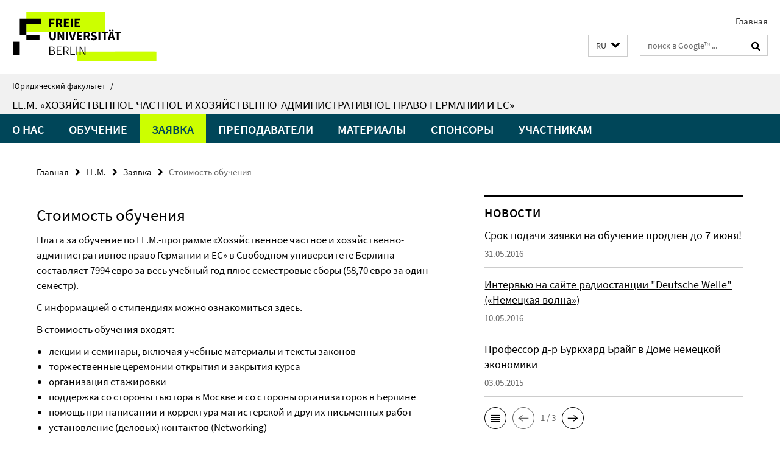

--- FILE ---
content_type: text/html; charset=utf-8
request_url: https://www.jura.fu-berlin.de/ru/studium/masterstudiengaenge/llm-moskau/bewerbung/gebuehren/index.html
body_size: 7785
content:
<!DOCTYPE html><!-- rendered 2026-01-24 00:18:51 (UTC) --><html class="ltr" lang="ru"><head><title>Стоимость обучения • LL.M. • Юридический факультет</title><!-- BEGIN Fragment default/26011920/views/head_meta/42008983/1430695725?014914:1823 -->
<meta charset="utf-8" /><meta content="IE=edge" http-equiv="X-UA-Compatible" /><meta content="width=device-width, initial-scale=1.0" name="viewport" /><meta content="authenticity_token" name="csrf-param" />
<meta content="IADvrIdLVUH2ir/XefK7vDRZuhb+0ULM3m5deWkOyWc=" name="csrf-token" /><meta content="Стоимость обучения" property="og:title" /><meta content="website" property="og:type" /><meta content="https://www.jura.fu-berlin.de/ru/studium/masterstudiengaenge/llm-moskau/bewerbung/gebuehren/index.html" property="og:url" /><!-- BEGIN Fragment default/26011920/views/open_graph_image/12606457/1765445813?014354:20011 -->
<!-- END Fragment default/26011920/views/open_graph_image/12606457/1765445813?014354:20011 -->
<meta content="index,follow" name="robots" /><meta content="2014-08-07" name="dc.date" /><meta content="Стоимость обучения" name="dc.name" /><meta content="DE-BE" name="geo.region" /><meta content="Berlin" name="geo.placename" /><meta content="52.448131;13.286102" name="geo.position" /><link href="https://www.jura.fu-berlin.de/ru/studium/masterstudiengaenge/llm-moskau/bewerbung/gebuehren/index.html" rel="canonical" /><!-- BEGIN Fragment default/26011920/views/favicon/12606457/1765445813?013910:72019 -->
<link href="/assets/default2/favicon-12a6f1b0e53f527326498a6bfd4c3abd.ico" rel="shortcut icon" /><!-- END Fragment default/26011920/views/favicon/12606457/1765445813?013910:72019 -->
<!-- BEGIN Fragment default/26011920/head/rss/false/42008716/1432204018?045742:22003 -->
<!-- END Fragment default/26011920/head/rss/false/42008716/1432204018?045742:22003 -->
<!-- END Fragment default/26011920/views/head_meta/42008983/1430695725?014914:1823 -->
<!-- BEGIN Fragment default/26011920/head/assets/12606457/1765445813/?213752:86400 -->
<link href="/assets/default2/jura_application-part-1-841e7928a8.css" media="all" rel="stylesheet" type="text/css" /><link href="/assets/default2/jura_application-part-2-6b5d3ef56e.css" media="all" rel="stylesheet" type="text/css" /><script src="/assets/default2/application-781670a880dd5cd1754f30fcf22929cb.js" type="text/javascript"></script><!--[if lt IE 9]><script src="/assets/default2/html5shiv-d11feba7bd03bd542f45c2943ca21fed.js" type="text/javascript"></script><script src="/assets/default2/respond.min-31225ade11a162d40577719d9a33d3ee.js" type="text/javascript"></script><![endif]--><meta content="Rails Connector for Infopark CMS Fiona by Infopark AG (www.infopark.de); Version 6.8.2.36.82613853" name="generator" /><!-- END Fragment default/26011920/head/assets/12606457/1765445813/?213752:86400 -->
</head><body class="site-llm-moskau layout-size-L"><div class="debug page" data-current-path="/ru/studium/masterstudiengaenge/llm-moskau/bewerbung/gebuehren/"><a class="sr-only" href="#content">Springe direkt zu Inhalt </a><div class="horizontal-bg-container-header nocontent"><div class="container container-header"><header><!-- BEGIN Fragment default/26011920/header-part-1/42008843/1509352679/?225059:86400 -->
<a accesskey="O" id="seitenanfang"></a><a accesskey="H" href="https://www.fu-berlin.de/" hreflang="" id="fu-logo-link" title="Zur Startseite der Freien Universität Berlin"><svg id="fu-logo" version="1.1" viewBox="0 0 775 187.5" x="0" y="0"><defs><g id="fu-logo-elements"><g><polygon points="75 25 156.3 25 156.3 43.8 100 43.8 100 87.5 75 87.5 75 25"></polygon><polygon points="100 87.5 150 87.5 150 106.3 100 106.3 100 87.5"></polygon><polygon points="50 112.5 75 112.5 75 162.5 50 162.5 50 112.5"></polygon></g><g><path d="M187.5,25h19.7v5.9h-12.7v7.2h10.8v5.9h-10.8v12.2h-7.1V25z"></path><path d="M237.7,56.3l-7.1-12.5c3.3-1.5,5.6-4.4,5.6-9c0-7.4-5.4-9.7-12.1-9.7h-11.3v31.3h7.1V45h3.9l6,11.2H237.7z M219.9,30.6 h3.6c3.7,0,5.7,1,5.7,4.1c0,3.1-2,4.7-5.7,4.7h-3.6V30.6z"></path><path d="M242.5,25h19.6v5.9h-12.5v6.3h10.7v5.9h-10.7v7.2h13v5.9h-20.1V25z"></path><path d="M269,25h7.1v31.3H269V25z"></path><path d="M283.2,25h19.6v5.9h-12.5v6.3h10.7v5.9h-10.7v7.2h13v5.9h-20.1V25z"></path></g><g><path d="M427.8,72.7c2,0,3.4-1.4,3.4-3.4c0-1.9-1.4-3.4-3.4-3.4c-2,0-3.4,1.4-3.4,3.4C424.4,71.3,425.8,72.7,427.8,72.7z"></path><path d="M417.2,72.7c2,0,3.4-1.4,3.4-3.4c0-1.9-1.4-3.4-3.4-3.4c-2,0-3.4,1.4-3.4,3.4C413.8,71.3,415.2,72.7,417.2,72.7z"></path><path d="M187.5,91.8V75h7.1v17.5c0,6.1,1.9,8.2,5.4,8.2c3.5,0,5.5-2.1,5.5-8.2V75h6.8v16.8c0,10.5-4.3,15.1-12.3,15.1 C191.9,106.9,187.5,102.3,187.5,91.8z"></path><path d="M218.8,75h7.2l8.2,15.5l3.1,6.9h0.2c-0.3-3.3-0.9-7.7-0.9-11.4V75h6.7v31.3h-7.2L228,90.7l-3.1-6.8h-0.2 c0.3,3.4,0.9,7.6,0.9,11.3v11.1h-6.7V75z"></path><path d="M250.4,75h7.1v31.3h-7.1V75z"></path><path d="M261,75h7.5l3.8,14.6c0.9,3.4,1.6,6.6,2.5,10h0.2c0.9-3.4,1.6-6.6,2.5-10l3.7-14.6h7.2l-9.4,31.3h-8.5L261,75z"></path><path d="M291.9,75h19.6V81h-12.5v6.3h10.7v5.9h-10.7v7.2h13v5.9h-20.1V75z"></path><path d="M342.8,106.3l-7.1-12.5c3.3-1.5,5.6-4.4,5.6-9c0-7.4-5.4-9.7-12.1-9.7H318v31.3h7.1V95.1h3.9l6,11.2H342.8z M325.1,80.7 h3.6c3.7,0,5.7,1,5.7,4.1c0,3.1-2,4.7-5.7,4.7h-3.6V80.7z"></path><path d="M344.9,102.4l4.1-4.8c2.2,1.9,5.1,3.3,7.7,3.3c2.9,0,4.4-1.2,4.4-3c0-2-1.8-2.6-4.5-3.7l-4.1-1.7c-3.2-1.3-6.3-4-6.3-8.5 c0-5.2,4.6-9.3,11.1-9.3c3.6,0,7.4,1.4,10.1,4.1l-3.6,4.5c-2.1-1.6-4-2.4-6.5-2.4c-2.4,0-4,1-4,2.8c0,1.9,2,2.6,4.8,3.7l4,1.6 c3.8,1.5,6.2,4.1,6.2,8.5c0,5.2-4.3,9.7-11.8,9.7C352.4,106.9,348.1,105.3,344.9,102.4z"></path><path d="M373.9,75h7.1v31.3h-7.1V75z"></path><path d="M394.4,81h-8.6V75H410V81h-8.6v25.3h-7.1V81z"></path><path d="M429.2,106.3h7.5L426.9,75h-8.5l-9.8,31.3h7.2l1.9-7.4h9.5L429.2,106.3z M419.2,93.4l0.8-2.9c0.9-3.1,1.7-6.8,2.5-10.1 h0.2c0.8,3.3,1.7,7,2.5,10.1l0.7,2.9H419.2z"></path><path d="M443.6,81h-8.6V75h24.3V81h-8.6v25.3h-7.1V81z"></path></g><g><path d="M187.5,131.2h8.9c6.3,0,10.6,2.2,10.6,7.6c0,3.2-1.7,5.8-4.7,6.8v0.2c3.9,0.7,6.5,3.2,6.5,7.5c0,6.1-4.7,9.1-11.7,9.1 h-9.6V131.2z M195.7,144.7c5.8,0,8.1-2.1,8.1-5.5c0-3.9-2.7-5.4-7.9-5.4h-5.1v10.9H195.7z M196.5,159.9c5.7,0,9.1-2.1,9.1-6.6 c0-4.1-3.3-6-9.1-6h-5.8v12.6H196.5z"></path><path d="M215.5,131.2h17.6v2.8h-14.4v10.6h12.1v2.8h-12.1v12.3h14.9v2.8h-18.1V131.2z"></path><path d="M261.5,162.5l-8.2-14c4.5-0.9,7.4-3.8,7.4-8.7c0-6.3-4.4-8.6-10.7-8.6h-9.4v31.3h3.3v-13.7h6l7.9,13.7H261.5z M243.8,133.9h5.6c5.1,0,8,1.6,8,5.9c0,4.3-2.8,6.3-8,6.3h-5.6V133.9z"></path><path d="M267.4,131.2h3.3v28.5h13.9v2.8h-17.2V131.2z"></path><path d="M290.3,131.2h3.3v31.3h-3.3V131.2z"></path><path d="M302.6,131.2h3.4l12,20.6l3.4,6.4h0.2c-0.2-3.1-0.4-6.4-0.4-9.6v-17.4h3.1v31.3H321l-12-20.6l-3.4-6.4h-0.2 c0.2,3.1,0.4,6.2,0.4,9.4v17.6h-3.1V131.2z"></path></g></g></defs><g id="fu-logo-rects"></g><use x="0" xlink:href="#fu-logo-elements" y="0"></use></svg></a><script>"use strict";var svgFLogoObj = document.getElementById("fu-logo");var rectsContainer = svgFLogoObj.getElementById("fu-logo-rects");var svgns = "http://www.w3.org/2000/svg";var xlinkns = "http://www.w3.org/1999/xlink";function createRect(xPos, yPos) {  var rectWidth = ["300", "200", "150"];  var rectHeight = ["75", "100", "150"];  var rectXOffset = ["0", "100", "50"];  var rectYOffset = ["0", "75", "150"];  var x = rectXOffset[getRandomIntInclusive(0, 2)];  var y = rectYOffset[getRandomIntInclusive(0, 2)];  if (xPos == "1") {    x = x;  }  if (xPos == "2") {    x = +x + 193.75;  }  if (xPos == "3") {    x = +x + 387.5;  }  if (xPos == "4") {    x = +x + 581.25;  }  if (yPos == "1") {    y = y;  }  if (yPos == "2") {    y = +y + 112.5;  }  var cssClasses = "rectangle";  var rectColor = "#CCFF00";  var style = "fill: ".concat(rectColor, ";");  var rect = document.createElementNS(svgns, "rect");  rect.setAttribute("x", x);  rect.setAttribute("y", y);  rect.setAttribute("width", rectWidth[getRandomIntInclusive(0, 2)]);  rect.setAttribute("height", rectHeight[getRandomIntInclusive(0, 2)]);  rect.setAttribute("class", cssClasses);  rect.setAttribute("style", style);  rectsContainer.appendChild(rect);}function getRandomIntInclusive(min, max) {  min = Math.ceil(min);  max = Math.floor(max);  return Math.floor(Math.random() * (max - min + 1)) + min;}function makeGrid() {  for (var i = 1; i < 17; i = i + 1) {    if (i == "1") {      createRect("1", "1");    }    if (i == "2") {      createRect("2", "1");    }    if (i == "3") {      createRect("3", "1");    }    if (i == "5") {      createRect("1", "2");    }    if (i == "6") {      createRect("2", "2");    }    if (i == "7") {      createRect("3", "2");    }    if (i == "8") {      createRect("4", "2");    }  }}makeGrid();</script><a accesskey="H" href="https://www.fu-berlin.de/" hreflang="" id="fu-label-link" title="Zur Startseite der Freien Universität Berlin"><div id="fu-label-wrapper"><svg id="fu-label" version="1.1" viewBox="0 0 50 50" x="0" y="0"><defs><g id="fu-label-elements"><rect height="50" id="fu-label-bg" width="50"></rect><g><polygon points="19.17 10.75 36.01 10.75 36.01 14.65 24.35 14.65 24.35 23.71 19.17 23.71 19.17 10.75"></polygon><polygon points="24.35 23.71 34.71 23.71 34.71 27.6 24.35 27.6 24.35 23.71"></polygon><polygon points="13.99 28.88 19.17 28.88 19.17 39.25 13.99 39.25 13.99 28.88"></polygon></g></g></defs><use x="0" xlink:href="#fu-label-elements" y="0"></use></svg></div><div id="fu-label-text">Freie Universität Berlin</div></a><h1 class="hide">Юридический факультет</h1><hr class="hide" /><h2 class="sr-only">Сервисная навигация</h2><ul class="top-nav no-print"><li><a href="/ru/index.html" rel="index" title="На главную страницу Юридический факультет">Главная</a></li></ul><!-- END Fragment default/26011920/header-part-1/42008843/1509352679/?225059:86400 -->
<a class="services-menu-icon no-print"><div class="icon-close icon-cds icon-cds-wrong" style="display: none;"></div><div class="icon-menu"><div class="dot"></div><div class="dot"></div><div class="dot"></div></div></a><div class="services-search-icon no-print"><div class="icon-close icon-cds icon-cds-wrong" style="display: none;"></div><div class="icon-search fa fa-search"></div></div><div class="services no-print"><!-- BEGIN Fragment default/26011920/header/languages/42008843/1509352679/?022421:4027 -->
<div class="services-language dropdown"><div aria-haspopup="listbox" aria-label="Sprache auswählen" class="services-dropdown-button btn btn-default" id="lang" role="button"><span aria-label="Pусский">RU</span><div class="services-dropdown-button-icon"><div class="fa fa-chevron-down services-dropdown-button-icon-open"></div><div class="fa fa-chevron-up services-dropdown-button-icon-close"></div></div></div><ul class="dropdown-menu dropdown-menu-right" role="listbox" tabindex="-1"><li role="option"><a class="fub-language-version" data-locale="de" href="#" hreflang="de" lang="de" title="Deutschsprachige Version">DE: Deutsch</a></li><li aria-disabled="true" aria-selected="true" class="disabled" role="option"><a href="#" lang="ru" title="Русская версия страницы">RU: Pусский</a></li></ul></div><!-- END Fragment default/26011920/header/languages/42008843/1509352679/?022421:4027 -->
<!-- BEGIN Fragment default/26011920/header-part-2/42008843/1509352679/?163532:86400 -->
<div class="services-search"><form action="/ru/_search/index.html" class="fub-google-search-form" id="search-form" method="get" role="search"><input name="ie" type="hidden" value="UTF-8" /><label class="search-label" for="search-input">Suchbegriffe</label><input autocomplete="off" class="search-input" id="search-input" name="q" placeholder="поиск в Google™ ..." title="Введите, пожалуйста, слово для поиска" type="text" /><button class="search-button" id="search_button" title="поиск в Google™ ..." type="submit"><i class="fa fa-search"></i></button></form><div class="search-privacy-link"><a href="http://www.fu-berlin.de/en/redaktion/impressum/datenschutzhinweise#faq_06_externe_suche" title="Информация о передаче данных при поиске в Google™">Информация о передаче данных при поиске в Google™</a></div></div><!-- END Fragment default/26011920/header-part-2/42008843/1509352679/?163532:86400 -->
</div></header></div></div><div class="horizontal-bg-container-identity nocontent"><div class="container container-identity"><div class="identity closed"><i class="identity-text-parent-icon-close fa fa-angle-up no-print"></i><i class="identity-text-parent-icon-open fa fa-angle-down no-print"></i><div class="identity-text-parent no-print"><a class="identity-text-parent-first" href="/ru/index.html" rel="index" title="На главную страницу ">Юридический факультет<span class="identity-text-separator">/</span></a></div><h2 class="identity-text-main"><a href="/ru/studium/masterstudiengaenge/llm-moskau/index.html" title="На главную страницу  LL.M. «Хозяйственное частное и хозяйственно-административное право Германии и ЕС»">LL.M. «Хозяйственное частное и хозяйственно-административное право Германии и ЕС»</a></h2></div></div></div><!-- BEGIN Fragment default/26011920/navbar-wrapper-ajax/0/42008843/1509352679/?021714:3600 -->
<div class="navbar-wrapper cms-box-ajax-content" data-ajax-url="/ru/studium/masterstudiengaenge/llm-moskau/index.html?comp=navbar&amp;irq=1&amp;pm=0"><nav class="main-nav-container no-print" style=""><div class="container main-nav-container-inner"><div class="main-nav-scroll-buttons" style="display:none"><div id="main-nav-btn-scroll-left" role="button"><div class="fa fa-angle-left"></div></div><div id="main-nav-btn-scroll-right" role="button"><div class="fa fa-angle-right"></div></div></div><div class="main-nav-toggle"><span class="main-nav-toggle-text">Meню</span><span class="main-nav-toggle-icon"><span class="line"></span><span class="line"></span><span class="line"></span></span></div><ul class="main-nav level-1" id="fub-main-nav"><li class="main-nav-item level-1 has-children" data-index="0" data-menu-item-path="#" data-menu-shortened="0"><a class="main-nav-item-link level-1" href="#" title="loading...">О нас</a><div class="icon-has-children"><div class="fa fa-angle-right"></div><div class="fa fa-angle-down"></div><div class="fa fa-angle-up"></div></div><div class="container main-nav-parent level-2" style="display:none"><p style="margin: 20px;">loading... </p></div></li><li class="main-nav-item level-1 has-children" data-index="1" data-menu-item-path="#" data-menu-shortened="0"><a class="main-nav-item-link level-1" href="#" title="loading...">Обучение</a><div class="icon-has-children"><div class="fa fa-angle-right"></div><div class="fa fa-angle-down"></div><div class="fa fa-angle-up"></div></div><div class="container main-nav-parent level-2" style="display:none"><p style="margin: 20px;">loading... </p></div></li><li class="main-nav-item level-1 has-children" data-index="2" data-menu-item-path="#" data-menu-shortened="0"><a class="main-nav-item-link level-1" href="#" title="loading...">Заявка</a><div class="icon-has-children"><div class="fa fa-angle-right"></div><div class="fa fa-angle-down"></div><div class="fa fa-angle-up"></div></div><div class="container main-nav-parent level-2" style="display:none"><p style="margin: 20px;">loading... </p></div></li><li class="main-nav-item level-1 has-children" data-index="3" data-menu-item-path="#" data-menu-shortened="0"><a class="main-nav-item-link level-1" href="#" title="loading...">Преподаватели</a><div class="icon-has-children"><div class="fa fa-angle-right"></div><div class="fa fa-angle-down"></div><div class="fa fa-angle-up"></div></div><div class="container main-nav-parent level-2" style="display:none"><p style="margin: 20px;">loading... </p></div></li><li class="main-nav-item level-1 has-children" data-index="4" data-menu-item-path="#" data-menu-shortened="0"><a class="main-nav-item-link level-1" href="#" title="loading...">Материалы</a><div class="icon-has-children"><div class="fa fa-angle-right"></div><div class="fa fa-angle-down"></div><div class="fa fa-angle-up"></div></div><div class="container main-nav-parent level-2" style="display:none"><p style="margin: 20px;">loading... </p></div></li><li class="main-nav-item level-1 has-children" data-index="5" data-menu-item-path="#" data-menu-shortened="0"><a class="main-nav-item-link level-1" href="#" title="loading...">Спонсоры</a><div class="icon-has-children"><div class="fa fa-angle-right"></div><div class="fa fa-angle-down"></div><div class="fa fa-angle-up"></div></div><div class="container main-nav-parent level-2" style="display:none"><p style="margin: 20px;">loading... </p></div></li><li class="main-nav-item level-1 has-children" data-index="6" data-menu-item-path="#" data-menu-shortened="0"><a class="main-nav-item-link level-1" href="#" title="loading...">Участникам</a><div class="icon-has-children"><div class="fa fa-angle-right"></div><div class="fa fa-angle-down"></div><div class="fa fa-angle-up"></div></div><div class="container main-nav-parent level-2" style="display:none"><p style="margin: 20px;">loading... </p></div></li></ul></div><div class="main-nav-flyout-global"><div class="container"></div><button id="main-nav-btn-flyout-close" type="button"><div id="main-nav-btn-flyout-close-container"><i class="fa fa-angle-up"></i></div></button></div></nav></div><script type="text/javascript">$(document).ready(function () { Luise.Navigation.init(); });</script><!-- END Fragment default/26011920/navbar-wrapper-ajax/0/42008843/1509352679/?021714:3600 -->
<div class="content-wrapper main horizontal-bg-container-main"><div class="container breadcrumbs-container nocontent"><div class="row"><div class="col-xs-12"><div class="box breadcrumbs no-print"><p class="hide">Навигационная цепочка</p><ul class="fu-breadcrumb"><li><a href="/ru/index.html">Главная</a><i class="fa fa-chevron-right"></i></li><li><a href="/ru/studium/masterstudiengaenge/llm-moskau/index.html">LL.M.</a><i class="fa fa-chevron-right"></i></li><li><a href="/ru/studium/masterstudiengaenge/llm-moskau/bewerbung/index.html">Заявка</a><i class="fa fa-chevron-right"></i></li><li class="active">Стоимость обучения</li></ul></div></div></div></div><div class="container"><div class="row"><main class="col-m-7 print-full-width"><!--skiplink anchor: content--><div class="fub-content fub-fu_basis_ordner"><a id="content"></a><div class="box box-standard-body box-standard-body-cms-7"><h1>Стоимость обучения</h1><!-- BEGIN Fragment default/26011920/content_media/42008983/1430695725/42008983/1430695725/?012852:601 -->
<!-- END Fragment default/26011920/content_media/42008983/1430695725/42008983/1430695725/?012852:601 -->
<div class="editor-content hyphens"><p>Плата за обучение по LL.M.-программе «Хозяйственное частное и хозяйственно-административное право Германии и ЕС» в Свободном университете Берлина составляет 7994 евро за весь учебный год плюс семестровые сборы (58,70 евро за один семестр).</p>
<p>С информацией о стипендиях можно ознакомиться <a href="http://www.jura.fu-berlin.de/ru/studium/masterstudiengaenge/llm-moskau/bewerbung/stipendien/index.html" target="_blank" title="Стипендии">здесь</a>.</p>
<p>В стоимость обучения входят:</p>
<ul>
<li>лекции и семинары, включая учебные материалы и тексты законов</li>
<li>торжественные церемонии открытия и закрытия курса</li>
<li>организация стажировки</li>
<li>поддержка со стороны тьютора в Москве и со стороны организаторов в Берлине</li>
<li>помощь при написании и корректура магистерской и других письменных работ</li>
<li>установление (деловых) контактов (Networking)</li>
<li>доклады и другие мероприятия, посвящённые актуальным вопросам, в сотрудничестве с немецкими компаниями</li>
</ul>
<p> </p>
<p>Транспортные расходы, проживание и питание во время двухнедельного блок-семинара «Введение в право Германии» в августе 2015 года оплачиваются Германской службой академических обменов (DAAD) за счёт средств Министерства иностранных дел Германии (до 20 мест согласно принципу «first come, first served»).</p></div></div><noscript><div class="warning_box"><em class="mark-4">Для оптимального отображения страницы активируйте, пожалуйста, JavaScript!</em></div></noscript></div></main><!-- BEGIN Fragment default/26011920/sidebar_subtree/42008843/1509352679/?014715:1801 -->
<aside class="col-m-5 sidebar-right no-print nocontent"><div class="row"><div class="col-l-11 col-l-offset-1"><div class="content-element"><!-- BEGIN Fragment default/26011920/news-box-outer/42009203/1509352112/?013337:3600 -->
<div class="box box-news-list-v1 box-border box-news-cms-5"><h3 class="box-news-list-v1-headline">Новости</h3><div class="news cms-box-ajax-content" data-ajax-url="/ru/studium/masterstudiengaenge/llm-moskau/news/index.html?irq=1&amp;page=1"><div class="spinner news" style="display: none; width: 16px; padding: 20px;"><img alt="spinner" src="/assets/default2/spinner-39a0a2170912fd2acf310826322141db.gif" /></div><noscript><em class="mark-4">Для правильного отображения содержания страницы необходима поддержка Вашим броузером JavaScript.</em><p><a href="/ru/studium/masterstudiengaenge/llm-moskau/news/index.html" title="Новости">обзор</a></p></noscript></div></div><!-- END Fragment default/26011920/news-box-outer/42009203/1509352112/?013337:3600 -->
</div></div></div><div class="row"><div class="col-l-11 col-l-offset-1"><div class="content-element"><!-- BEGIN Fragment default/26011920/fu_termin_ordner/5/53e24f8e59c347d98275d3dda29ddc05650ac83f/42011773/1509352124/?013337:3600 -->
<div class="box box-event-list-v1 box-border box-events-cms-5"><h3 class="box-event-list-v1-headline">Даты</h3><div class="cms-box-ajax-content"><div class="events" data-ajax-url="/ru/studium/masterstudiengaenge/llm-moskau/termine/index.html?irq=1&amp;page=1"><div class="spinner events" style="display: none; width: 16px; padding: 20px;"><img alt="spinner" src="/assets/default2/spinner-39a0a2170912fd2acf310826322141db.gif" /></div><noscript><em class="mark-4">Для правильного отображения содержания страницы необходима поддержка Вашим броузером JavaScript.</em><p><a href="/ru/studium/masterstudiengaenge/llm-moskau/termine/index.html" title="Даты">обзор</a></p></noscript></div></div></div><!-- END Fragment default/26011920/fu_termin_ordner/5/53e24f8e59c347d98275d3dda29ddc05650ac83f/42011773/1509352124/?013337:3600 -->
</div></div></div><div class="row"><div class="col-l-11 col-l-offset-1"><div class="content-element"><div class="box box-text box-border box-text-cms-5 cms-box_social-media"><h3 class="box-text-headline">Социальные сети</h3><div class="box-text-text hyphens"><div class="editor-content "><p>Информацию о мероприятиях, комментарии и новости LL.M.-программы «Хозяйственное частное и хозяйственно-административное право Германии и ЕС» можно найти по адресу:</p>
<p><a target="_blank" href="https://www.facebook.com/pages/LLM-%D0%9C%D0%B0%D0%B3%D0%B8%D1%81%D1%82%D1%80%D0%B0%D1%82%D1%83%D1%80%D0%B0-%D0%B2-%D0%A0%D0%BE%D1%81%D1%81%D0%B8%D0%B8/623692277751638?fref=ts" title="Follow us on facebook"><img alt="" src="#not_resolvable_target_obj" /></a> <a target="_blank" href="https://vk.com/llmmoskau"><img alt="" src="#not_resolvable_target_obj" /></a></p></div></div></div></div></div></div></aside><!-- END Fragment default/26011920/sidebar_subtree/42008843/1509352679/?014715:1801 -->
</div></div></div><!-- BEGIN Fragment default/26011920/footer/banners/42008843/1509352679/?021714:3600 -->
<!-- END Fragment default/26011920/footer/banners/42008843/1509352679/?021714:3600 -->
<div class="horizontal-bg-container-footer no-print nocontent"><footer><div class="container container-footer"><div class="row"><!-- BEGIN Fragment default/26011920/footer/col-2/42008843/1509352679/?021714:3600 -->
<div class="col-m-6 col-l-3"><div class="box"><h3 class="footer-section-headline">Сервисная навигация</h3><ul class="footer-section-list fa-ul"><li><a href="/ru/index.html" rel="index" title="На главную страницу Юридический факультет"><i class="fa fa-li fa-chevron-right"></i>Главная</a></li></ul></div></div><!-- END Fragment default/26011920/footer/col-2/42008843/1509352679/?021714:3600 -->
<div class="col-m-6 col-l-3"><div class="box"><h3 class="footer-section-headline">Эта страница</h3><ul class="footer-section-list fa-ul"><li><a href="#" onclick="javascript:self.print();return false;" rel="alternate" role="button" title="Версия для печати"><i class="fa fa-li fa-chevron-right"></i>Версия для печати</a></li><!-- BEGIN Fragment default/26011920/footer/col-4.rss/42008843/1509352679/?021714:3600 -->
<!-- END Fragment default/26011920/footer/col-4.rss/42008843/1509352679/?021714:3600 -->
<!-- BEGIN Fragment default/26011920/footer/col-4.languages/42008843/1509352679/?021714:3600 -->
<li><a class="fub-language-version" data-locale="ru" href="/ru/studium/masterstudiengaenge/llm-moskau/index.html?irq=0&amp;next=de" hreflang="de" lang="de" title="Deutschsprachige Version"><i class="fa fa-li fa-chevron-right"></i>Deutsch</a></li><!-- END Fragment default/26011920/footer/col-4.languages/42008843/1509352679/?021714:3600 -->
</ul></div></div><div class="clearfix visible-m"></div></div></div><div class="container container-seal"><div class="row"><div class="col-xs-12"><img alt="Печать Свободного университета Берлина" id="fu-seal" src="/assets/default2/fu-siegel-web-schwarz-684a4d11be3c3400d8906a344a77c9a4.png" /><div id="fu-seal-description">Истина, справедливость и свобода - эти ценности определяют научный этос Свободного университета Берлина с момента основания в декабре 1948 года.</div></div></div></div></footer></div><script src="/assets/default2/henry-55a2f6b1df7f8729fca2d550689240e9.js" type="text/javascript"></script></div></body></html>

--- FILE ---
content_type: text/html; charset=utf-8
request_url: https://www.jura.fu-berlin.de/ru/studium/masterstudiengaenge/llm-moskau/index.html?comp=navbar&irq=1&pm=0
body_size: 2093
content:
<!-- BEGIN Fragment default/26011920/navbar-wrapper/42008843/1509352679/?014853:1800 -->
<!-- BEGIN Fragment default/26011920/navbar/c22bd840a72f463f24e1905cf89dabd7029b74e4/?011853:86400 -->
<nav class="main-nav-container no-print nocontent" style="display: none;"><div class="container main-nav-container-inner"><div class="main-nav-scroll-buttons" style="display:none"><div id="main-nav-btn-scroll-left" role="button"><div class="fa fa-angle-left"></div></div><div id="main-nav-btn-scroll-right" role="button"><div class="fa fa-angle-right"></div></div></div><div class="main-nav-toggle"><span class="main-nav-toggle-text">Meню</span><span class="main-nav-toggle-icon"><span class="line"></span><span class="line"></span><span class="line"></span></span></div><ul class="main-nav level-1" id="fub-main-nav"><li class="main-nav-item level-1 has-children" data-index="0" data-menu-item-path="/ru/studium/masterstudiengaenge/llm-moskau/ueber_uns" data-menu-shortened="0" id="main-nav-item-ueber_uns"><a class="main-nav-item-link level-1" href="/ru/studium/masterstudiengaenge/llm-moskau/ueber_uns/index.html">О нас</a><div class="icon-has-children"><div class="fa fa-angle-right"></div><div class="fa fa-angle-down"></div><div class="fa fa-angle-up"></div></div><div class="container main-nav-parent level-2" style="display:none"><a class="main-nav-item-link level-1" href="/ru/studium/masterstudiengaenge/llm-moskau/ueber_uns/index.html"><span>На страницу О нас</span></a></div><ul class="main-nav level-2"><li class="main-nav-item level-2 " data-menu-item-path="/ru/studium/masterstudiengaenge/llm-moskau/ueber_uns/willkommen"><a class="main-nav-item-link level-2" href="/ru/studium/masterstudiengaenge/llm-moskau/ueber_uns/willkommen/index.html">Добро пожаловать</a></li><li class="main-nav-item level-2 has-children" data-menu-item-path="/ru/studium/masterstudiengaenge/llm-moskau/ueber_uns/team"><a class="main-nav-item-link level-2" href="/ru/studium/masterstudiengaenge/llm-moskau/ueber_uns/team/index.html">Сотрудники</a><div class="icon-has-children"><div class="fa fa-angle-right"></div><div class="fa fa-angle-down"></div><div class="fa fa-angle-up"></div></div><ul class="main-nav level-3"><li class="main-nav-item level-3 has-children" data-menu-item-path="/ru/studium/masterstudiengaenge/llm-moskau/ueber_uns/team/studiengangsleiter"><a class="main-nav-item-link level-3" href="/ru/studium/masterstudiengaenge/llm-moskau/ueber_uns/team/studiengangsleiter/index.html">Руководители</a><div class="icon-has-children"><div class="fa fa-angle-right"></div><div class="fa fa-angle-down"></div><div class="fa fa-angle-up"></div></div><ul class="main-nav level-4"><li class="main-nav-item level-4 " data-menu-item-path="/ru/studium/masterstudiengaenge/llm-moskau/ueber_uns/team/studiengangsleiter/bbreig"><a class="main-nav-item-link level-4" href="/ru/studium/masterstudiengaenge/llm-moskau/ueber_uns/team/studiengangsleiter/bbreig/index.html">Prof. Dr. Breig</a></li><li class="main-nav-item level-4 " data-menu-item-path="/ru/studium/masterstudiengaenge/llm-moskau/ueber_uns/team/studiengangsleiter/heintzen"><a class="main-nav-item-link level-4" href="/ru/studium/masterstudiengaenge/llm-moskau/ueber_uns/team/studiengangsleiter/heintzen/index.html">Prof. Dr. Markus Heintzen</a></li></ul></li><li class="main-nav-item level-3 has-children" data-menu-item-path="/ru/studium/masterstudiengaenge/llm-moskau/ueber_uns/team/Koordination"><a class="main-nav-item-link level-3" href="/ru/studium/masterstudiengaenge/llm-moskau/ueber_uns/team/Koordination/index.html">Координатор</a><div class="icon-has-children"><div class="fa fa-angle-right"></div><div class="fa fa-angle-down"></div><div class="fa fa-angle-up"></div></div><ul class="main-nav level-4"><li class="main-nav-item level-4 " data-menu-item-path="/ru/studium/masterstudiengaenge/llm-moskau/ueber_uns/team/Koordination/twuest"><a class="main-nav-item-link level-4" href="/ru/studium/masterstudiengaenge/llm-moskau/ueber_uns/team/Koordination/twuest/index.html">Координатор</a></li></ul></li><li class="main-nav-item level-3 has-children" data-menu-item-path="/ru/studium/masterstudiengaenge/llm-moskau/ueber_uns/team/Administration"><a class="main-nav-item-link level-3" href="/ru/studium/masterstudiengaenge/llm-moskau/ueber_uns/team/Administration/index.html">Администрация</a><div class="icon-has-children"><div class="fa fa-angle-right"></div><div class="fa fa-angle-down"></div><div class="fa fa-angle-up"></div></div><ul class="main-nav level-4"><li class="main-nav-item level-4 " data-menu-item-path="/ru/studium/masterstudiengaenge/llm-moskau/ueber_uns/team/Administration/froehlich"><a class="main-nav-item-link level-4" href="/ru/studium/masterstudiengaenge/llm-moskau/ueber_uns/team/Administration/froehlich/index.html">Администрация</a></li></ul></li><li class="main-nav-item level-3 has-children" data-menu-item-path="/ru/studium/masterstudiengaenge/llm-moskau/ueber_uns/team/tutorat"><a class="main-nav-item-link level-3" href="/ru/studium/masterstudiengaenge/llm-moskau/ueber_uns/team/tutorat/index.html">Тьютор</a><div class="icon-has-children"><div class="fa fa-angle-right"></div><div class="fa fa-angle-down"></div><div class="fa fa-angle-up"></div></div><ul class="main-nav level-4"><li class="main-nav-item level-4 " data-menu-item-path="/ru/studium/masterstudiengaenge/llm-moskau/ueber_uns/team/tutorat/Tutor"><a class="main-nav-item-link level-4" href="/ru/studium/masterstudiengaenge/llm-moskau/ueber_uns/team/tutorat/Tutor/index.html">Тьютор</a></li></ul></li></ul></li><li class="main-nav-item level-2 " data-menu-item-path="/ru/studium/masterstudiengaenge/llm-moskau/ueber_uns/veranstaltungen"><a class="main-nav-item-link level-2" href="/ru/studium/masterstudiengaenge/llm-moskau/ueber_uns/veranstaltungen/index.html">Мероприятия</a></li><li class="main-nav-item level-2 " data-menu-item-path="/ru/studium/masterstudiengaenge/llm-moskau/ueber_uns/pressespiegel"><a class="main-nav-item-link level-2" href="/ru/studium/masterstudiengaenge/llm-moskau/ueber_uns/pressespiegel/index.html">Публикации</a></li></ul></li><li class="main-nav-item level-1 has-children" data-index="1" data-menu-item-path="/ru/studium/masterstudiengaenge/llm-moskau/studiengang" data-menu-shortened="0" id="main-nav-item-studiengang"><a class="main-nav-item-link level-1" href="/ru/studium/masterstudiengaenge/llm-moskau/studiengang/index.html">Обучение</a><div class="icon-has-children"><div class="fa fa-angle-right"></div><div class="fa fa-angle-down"></div><div class="fa fa-angle-up"></div></div><div class="container main-nav-parent level-2" style="display:none"><a class="main-nav-item-link level-1" href="/ru/studium/masterstudiengaenge/llm-moskau/studiengang/index.html"><span>На страницу Обучение</span></a></div><ul class="main-nav level-2"><li class="main-nav-item level-2 " data-menu-item-path="/ru/studium/masterstudiengaenge/llm-moskau/studiengang/auf_einem_blick"><a class="main-nav-item-link level-2" href="/ru/studium/masterstudiengaenge/llm-moskau/studiengang/auf_einem_blick/index.html">Обзор программы</a></li><li class="main-nav-item level-2 " data-menu-item-path="/ru/studium/masterstudiengaenge/llm-moskau/studiengang/zeitplan"><a class="main-nav-item-link level-2" href="/ru/studium/masterstudiengaenge/llm-moskau/studiengang/zeitplan/index.html">Расписание занятий</a></li><li class="main-nav-item level-2 " data-menu-item-path="/ru/studium/masterstudiengaenge/llm-moskau/studiengang/module"><a class="main-nav-item-link level-2" href="/ru/studium/masterstudiengaenge/llm-moskau/studiengang/module/index.html">Учебные дисциплины</a></li><li class="main-nav-item level-2 " data-menu-item-path="/ru/studium/masterstudiengaenge/llm-moskau/studiengang/Teilzeit"><a class="main-nav-item-link level-2" href="/ru/studium/masterstudiengaenge/llm-moskau/studiengang/Teilzeit/index.html">Двухгодичная модель</a></li><li class="main-nav-item level-2 " data-menu-item-path="/ru/studium/masterstudiengaenge/llm-moskau/studiengang/praktika"><a class="main-nav-item-link level-2" href="/ru/studium/masterstudiengaenge/llm-moskau/studiengang/praktika/index.html">Стажировки</a></li><li class="main-nav-item level-2 " data-menu-item-path="/ru/studium/masterstudiengaenge/llm-moskau/studiengang/ECTS-Punkte"><a class="main-nav-item-link level-2" href="/ru/studium/masterstudiengaenge/llm-moskau/studiengang/ECTS-Punkte/index.html">Зачётные единицы ECTS</a></li><li class="main-nav-item level-2 " data-menu-item-path="/ru/studium/masterstudiengaenge/llm-moskau/studiengang/faq"><a class="main-nav-item-link level-2" href="/ru/studium/masterstudiengaenge/llm-moskau/studiengang/faq/index.html">Вопросы</a></li></ul></li><li class="main-nav-item level-1 has-children" data-index="2" data-menu-item-path="/ru/studium/masterstudiengaenge/llm-moskau/bewerbung" data-menu-shortened="0" id="main-nav-item-bewerbung"><a class="main-nav-item-link level-1" href="/ru/studium/masterstudiengaenge/llm-moskau/bewerbung/index.html">Заявка</a><div class="icon-has-children"><div class="fa fa-angle-right"></div><div class="fa fa-angle-down"></div><div class="fa fa-angle-up"></div></div><div class="container main-nav-parent level-2" style="display:none"><a class="main-nav-item-link level-1" href="/ru/studium/masterstudiengaenge/llm-moskau/bewerbung/index.html"><span>На страницу Заявка</span></a></div><ul class="main-nav level-2"><li class="main-nav-item level-2 " data-menu-item-path="/ru/studium/masterstudiengaenge/llm-moskau/bewerbung/gebuehren"><a class="main-nav-item-link level-2" href="/ru/studium/masterstudiengaenge/llm-moskau/bewerbung/gebuehren/index.html">Стоимость обучения</a></li><li class="main-nav-item level-2 " data-menu-item-path="/ru/studium/masterstudiengaenge/llm-moskau/bewerbung/stipendien"><a class="main-nav-item-link level-2" href="/ru/studium/masterstudiengaenge/llm-moskau/bewerbung/stipendien/index.html">Скидки и стипендии</a></li></ul></li><li class="main-nav-item level-1 has-children" data-index="3" data-menu-item-path="/ru/studium/masterstudiengaenge/llm-moskau/lehrende" data-menu-shortened="0" id="main-nav-item-lehrende"><a class="main-nav-item-link level-1" href="/ru/studium/masterstudiengaenge/llm-moskau/lehrende/index.html">Преподаватели</a><div class="icon-has-children"><div class="fa fa-angle-right"></div><div class="fa fa-angle-down"></div><div class="fa fa-angle-up"></div></div><div class="container main-nav-parent level-2" style="display:none"><a class="main-nav-item-link level-1" href="/ru/studium/masterstudiengaenge/llm-moskau/lehrende/index.html"><span>На страницу Преподаватели</span></a></div><ul class="main-nav level-2"><li class="main-nav-item level-2 has-children" data-menu-item-path="/ru/studium/masterstudiengaenge/llm-moskau/lehrende/Lehrende-2014_15"><a class="main-nav-item-link level-2" href="/ru/studium/masterstudiengaenge/llm-moskau/lehrende/Lehrende-2014_15/index.html">Преподаватели 2014/15</a><div class="icon-has-children"><div class="fa fa-angle-right"></div><div class="fa fa-angle-down"></div><div class="fa fa-angle-up"></div></div><ul class="main-nav level-3"><li class="main-nav-item level-3 " data-menu-item-path="/ru/studium/masterstudiengaenge/llm-moskau/lehrende/Lehrende-2014_15/einfuehrung-dt-recht"><a class="main-nav-item-link level-3" href="/ru/studium/masterstudiengaenge/llm-moskau/lehrende/Lehrende-2014_15/einfuehrung-dt-recht/index.html">Введение в право Германии</a></li><li class="main-nav-item level-3 " data-menu-item-path="/ru/studium/masterstudiengaenge/llm-moskau/lehrende/Lehrende-2014_15/eu-recht-I"><a class="main-nav-item-link level-3" href="/ru/studium/masterstudiengaenge/llm-moskau/lehrende/Lehrende-2014_15/eu-recht-I/index.html">Европейское право I</a></li><li class="main-nav-item level-3 " data-menu-item-path="/ru/studium/masterstudiengaenge/llm-moskau/lehrende/Lehrende-2014_15/eu-recht-II"><a class="main-nav-item-link level-3" href="/ru/studium/masterstudiengaenge/llm-moskau/lehrende/Lehrende-2014_15/eu-recht-II/index.html">Европейское право II</a></li><li class="main-nav-item level-3 " data-menu-item-path="/ru/studium/masterstudiengaenge/llm-moskau/lehrende/Lehrende-2014_15/oeffentliches-recht-I"><a class="main-nav-item-link level-3" href="/ru/studium/masterstudiengaenge/llm-moskau/lehrende/Lehrende-2014_15/oeffentliches-recht-I/index.html">Публичное право I / II</a></li><li class="main-nav-item level-3 " data-menu-item-path="/ru/studium/masterstudiengaenge/llm-moskau/lehrende/Lehrende-2014_15/privatrecht-I"><a class="main-nav-item-link level-3" href="/ru/studium/masterstudiengaenge/llm-moskau/lehrende/Lehrende-2014_15/privatrecht-I/index.html">Частное право I</a></li><li class="main-nav-item level-3 " data-menu-item-path="/ru/studium/masterstudiengaenge/llm-moskau/lehrende/Lehrende-2014_15/privatrecht-II"><a class="main-nav-item-link level-3" href="/ru/studium/masterstudiengaenge/llm-moskau/lehrende/Lehrende-2014_15/privatrecht-II/index.html">Частное право II</a></li><li class="main-nav-item level-3 " data-menu-item-path="/ru/studium/masterstudiengaenge/llm-moskau/lehrende/Lehrende-2014_15/dt-rechtssprache"><a class="main-nav-item-link level-3" href="/ru/studium/masterstudiengaenge/llm-moskau/lehrende/Lehrende-2014_15/dt-rechtssprache/index.html">Нем. юридический язык</a></li></ul></li><li class="main-nav-item level-2 has-children" data-menu-item-path="/ru/studium/masterstudiengaenge/llm-moskau/lehrende/lehrende-2015_16"><a class="main-nav-item-link level-2" href="/ru/studium/masterstudiengaenge/llm-moskau/lehrende/lehrende-2015_16/index.html">Преподаватели 2015/16</a><div class="icon-has-children"><div class="fa fa-angle-right"></div><div class="fa fa-angle-down"></div><div class="fa fa-angle-up"></div></div><ul class="main-nav level-3"><li class="main-nav-item level-3 " data-menu-item-path="/ru/studium/masterstudiengaenge/llm-moskau/lehrende/lehrende-2015_16/einfuehrung-dt-recht"><a class="main-nav-item-link level-3" href="/ru/studium/masterstudiengaenge/llm-moskau/lehrende/lehrende-2015_16/einfuehrung-dt-recht/index.html">Введение в право Германии</a></li><li class="main-nav-item level-3 " data-menu-item-path="/ru/studium/masterstudiengaenge/llm-moskau/lehrende/lehrende-2015_16/einfuehrung-eu-recht"><a class="main-nav-item-link level-3" href="/ru/studium/masterstudiengaenge/llm-moskau/lehrende/lehrende-2015_16/einfuehrung-eu-recht/index.html">Введение в право ЕС</a></li><li class="main-nav-item level-3 " data-menu-item-path="/ru/studium/masterstudiengaenge/llm-moskau/lehrende/lehrende-2015_16/oeffentliches-recht-I"><a class="main-nav-item-link level-3" href="/ru/studium/masterstudiengaenge/llm-moskau/lehrende/lehrende-2015_16/oeffentliches-recht-I/index.html">Публичное право I / II</a></li><li class="main-nav-item level-3 " data-menu-item-path="/ru/studium/masterstudiengaenge/llm-moskau/lehrende/lehrende-2015_16/privatrecht-I"><a class="main-nav-item-link level-3" href="/ru/studium/masterstudiengaenge/llm-moskau/lehrende/lehrende-2015_16/privatrecht-I/index.html">Частное право I</a></li><li class="main-nav-item level-3 " data-menu-item-path="/ru/studium/masterstudiengaenge/llm-moskau/lehrende/lehrende-2015_16/dt-rechtssprache"><a class="main-nav-item-link level-3" href="/ru/studium/masterstudiengaenge/llm-moskau/lehrende/lehrende-2015_16/dt-rechtssprache/index.html">Нем. юридический язык</a></li></ul></li></ul></li><li class="main-nav-item level-1 has-children" data-index="4" data-menu-item-path="/ru/studium/masterstudiengaenge/llm-moskau/downloads" data-menu-shortened="0" id="main-nav-item-downloads"><a class="main-nav-item-link level-1" href="/ru/studium/masterstudiengaenge/llm-moskau/downloads/index.html">Материалы</a><div class="icon-has-children"><div class="fa fa-angle-right"></div><div class="fa fa-angle-down"></div><div class="fa fa-angle-up"></div></div><div class="container main-nav-parent level-2" style="display:none"><a class="main-nav-item-link level-1" href="/ru/studium/masterstudiengaenge/llm-moskau/downloads/index.html"><span>На страницу Материалы</span></a></div><ul class="main-nav level-2"><li class="main-nav-item level-2 " data-menu-item-path="/ru/studium/masterstudiengaenge/llm-moskau/downloads/downloads"><a class="main-nav-item-link level-2" href="/ru/studium/masterstudiengaenge/llm-moskau/downloads/downloads/index.html">Материалы</a></li></ul></li><li class="main-nav-item level-1" data-index="5" data-menu-item-path="/ru/studium/masterstudiengaenge/llm-moskau/foerderer" data-menu-shortened="0" id="main-nav-item-foerderer"><a class="main-nav-item-link level-1" href="/ru/studium/masterstudiengaenge/llm-moskau/foerderer/index.html">Спонсоры</a></li><li class="main-nav-item level-1" data-index="6" data-menu-item-path="/ru/studium/masterstudiengaenge/llm-moskau/fuer-studierende" data-menu-shortened="0" id="main-nav-item-fuer-studierende"><a class="main-nav-item-link level-1" href="/ru/studium/masterstudiengaenge/llm-moskau/fuer-studierende/index.html">Участникам</a></li></ul></div><div class="main-nav-flyout-global"><div class="container"></div><button id="main-nav-btn-flyout-close" type="button"><div id="main-nav-btn-flyout-close-container"><i class="fa fa-angle-up"></i></div></button></div></nav><script type="text/javascript">$(document).ready(function () { Luise.Navigation.init(); });</script><!-- END Fragment default/26011920/navbar/c22bd840a72f463f24e1905cf89dabd7029b74e4/?011853:86400 -->
<!-- END Fragment default/26011920/navbar-wrapper/42008843/1509352679/?014853:1800 -->


--- FILE ---
content_type: text/html; charset=utf-8
request_url: https://www.jura.fu-berlin.de/ru/studium/masterstudiengaenge/llm-moskau/news/index.html?irq=1&page=1
body_size: 910
content:
<!-- BEGIN Fragment default/26011920/news-box-wrapper/1/42009203/1509352112/?012046:113 -->
<!-- BEGIN Fragment default/26011920/news-box/1/210ac2f457e5bd2713e80c985940716818684d7c/?021853:3600 -->
<a href="/ru/studium/masterstudiengaenge/llm-moskau/news/Bewerbungsfrist-verlaengert1.html"><div class="box-news-list-v1-element"><p class="box-news-list-v1-title"><span>Срок подачи заявки на обучение продлен до 7 июня!</span></p><p class="box-news-list-v1-date">31.05.2016</p></div></a><a href="/ru/studium/masterstudiengaenge/llm-moskau/news/Interview-DW.html"><div class="box-news-list-v1-element"><p class="box-news-list-v1-title"><span>Интервью на сайте радиостанции &quot;Deutsche Welle&quot; («Немецкая волна»)</span></p><p class="box-news-list-v1-date">10.05.2016</p></div></a><a href="/ru/studium/masterstudiengaenge/llm-moskau/news/AHK-Newmitteilung.html"><div class="box-news-list-v1-element"><p class="box-news-list-v1-title"><span>Профессор д-р Буркхард Брайг в Доме немецкой экономики</span></p><p class="box-news-list-v1-date">03.05.2015</p></div></a><div class="cms-box-prev-next-nav box-news-list-v1-nav"><a class="cms-box-prev-next-nav-overview box-news-list-v1-nav-overview" href="/ru/studium/masterstudiengaenge/llm-moskau/news/index.html" rel="contents" role="button" title="обзор Новости"><span class="icon-cds icon-cds-overview"></span></a><span class="cms-box-prev-next-nav-arrow-prev disabled box-news-list-v1-nav-arrow-prev" title="предыдущая страница"><span class="icon-cds icon-cds-arrow-prev disabled"></span></span><span class="cms-box-prev-next-nav-pagination box-news-list-v1-pagination" title="Страница {{page_number}} из {{count}}"> 1 / 3 </span><span class="cms-box-prev-next-nav-arrow-next box-news-list-v1-nav-arrow-next" data-ajax-url="/ru/studium/masterstudiengaenge/llm-moskau/news/index.html?irq=1&amp;page=2" onclick="Luise.AjaxBoxNavigation.onClick(event, this)" rel="next" role="button" title="следующая страница"><span class="icon-cds icon-cds-arrow-next"></span></span></div><!-- END Fragment default/26011920/news-box/1/210ac2f457e5bd2713e80c985940716818684d7c/?021853:3600 -->
<!-- END Fragment default/26011920/news-box-wrapper/1/42009203/1509352112/?012046:113 -->


--- FILE ---
content_type: text/html; charset=utf-8
request_url: https://www.jura.fu-berlin.de/ru/studium/masterstudiengaenge/llm-moskau/termine/index.html?irq=1&page=1
body_size: 372
content:
<!-- BEGIN Fragment default/26011920/events-wrapper/1//42011773/1509352124/?011952:59 -->
<!-- BEGIN Fragment default/26011920/events/1/53e24f8e59c347d98275d3dda29ddc05650ac83f/42011773/1509352124/?021853:3600 -->
<!-- BEGIN Fragment default/26011920/events-box-wrapper/1/42011773/1509352124/?011952:59 -->
<!-- BEGIN Fragment default/26011920/events-box/solr/1/53e24f8e59c347d98275d3dda29ddc05650ac83f/42011773/1509352124/?021853:3600 -->
<p>В настоящее время событий нет.</p><a class="box-event-list-v1-link-all" href="/ru/studium/masterstudiengaenge/llm-moskau/termine/index.html"><i class="fa fa-chevron-right"></i>обзор</a><!-- END Fragment default/26011920/events-box/solr/1/53e24f8e59c347d98275d3dda29ddc05650ac83f/42011773/1509352124/?021853:3600 -->
<!-- END Fragment default/26011920/events-box-wrapper/1/42011773/1509352124/?011952:59 -->
<!-- END Fragment default/26011920/events/1/53e24f8e59c347d98275d3dda29ddc05650ac83f/42011773/1509352124/?021853:3600 -->
<!-- END Fragment default/26011920/events-wrapper/1//42011773/1509352124/?011952:59 -->
